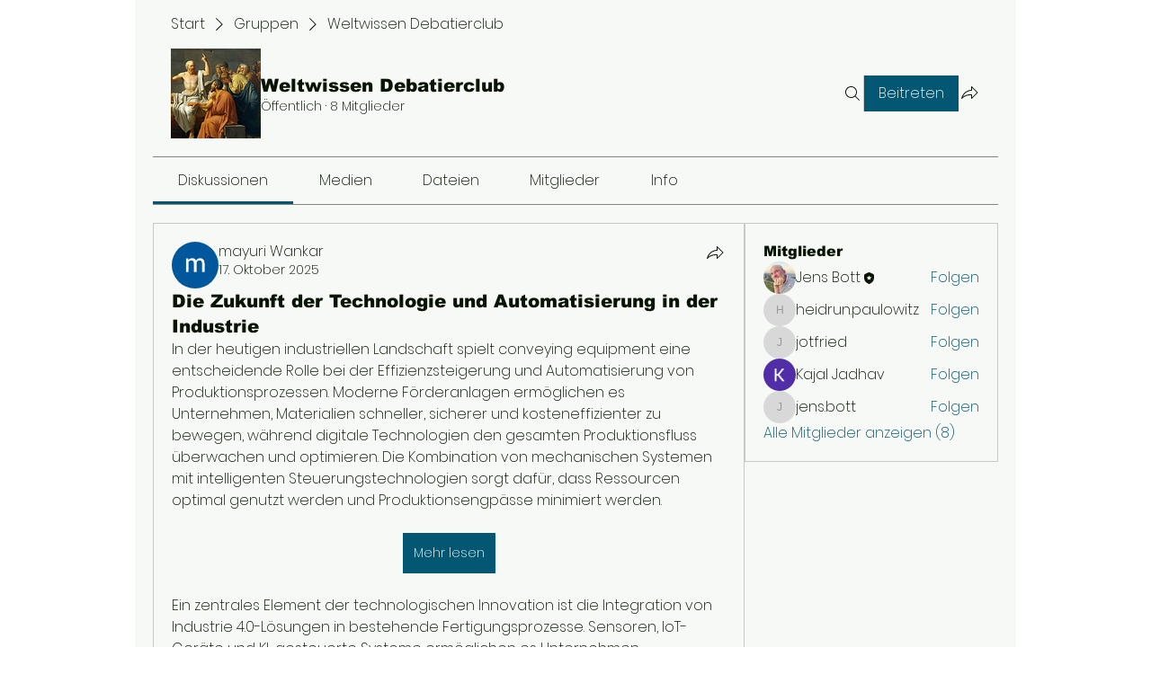

--- FILE ---
content_type: text/css; charset=utf-8
request_url: https://www.weltwissen.online/_serverless/pro-gallery-css-v4-server/layoutCss?ver=2&id=y21e71-not-scoped&items=3327_1284_1844&container=1176_616_323_720&options=gallerySizeType:px%7CenableInfiniteScroll:true%7CtitlePlacement:SHOW_ON_HOVER%7CgridStyle:1%7CimageMargin:5%7CgalleryLayout:2%7CisVertical:true%7CnumberOfImagesPerRow:3%7CgallerySizePx:300%7CcubeRatio:1%7CcubeType:fill%7CgalleryThumbnailsAlignment:none
body_size: -230
content:
#pro-gallery-y21e71-not-scoped [data-hook="item-container"][data-idx="0"].gallery-item-container{opacity: 1 !important;display: block !important;transition: opacity .2s ease !important;top: 0px !important;left: 0px !important;right: auto !important;height: 202px !important;width: 202px !important;} #pro-gallery-y21e71-not-scoped [data-hook="item-container"][data-idx="0"] .gallery-item-common-info-outer{height: 100% !important;} #pro-gallery-y21e71-not-scoped [data-hook="item-container"][data-idx="0"] .gallery-item-common-info{height: 100% !important;width: 100% !important;} #pro-gallery-y21e71-not-scoped [data-hook="item-container"][data-idx="0"] .gallery-item-wrapper{width: 202px !important;height: 202px !important;margin: 0 !important;} #pro-gallery-y21e71-not-scoped [data-hook="item-container"][data-idx="0"] .gallery-item-content{width: 202px !important;height: 202px !important;margin: 0px 0px !important;opacity: 1 !important;} #pro-gallery-y21e71-not-scoped [data-hook="item-container"][data-idx="0"] .gallery-item-hover{width: 202px !important;height: 202px !important;opacity: 1 !important;} #pro-gallery-y21e71-not-scoped [data-hook="item-container"][data-idx="0"] .item-hover-flex-container{width: 202px !important;height: 202px !important;margin: 0px 0px !important;opacity: 1 !important;} #pro-gallery-y21e71-not-scoped [data-hook="item-container"][data-idx="0"] .gallery-item-wrapper img{width: 100% !important;height: 100% !important;opacity: 1 !important;} #pro-gallery-y21e71-not-scoped .pro-gallery-prerender{height:202px !important;}#pro-gallery-y21e71-not-scoped {height:202px !important; width:616px !important;}#pro-gallery-y21e71-not-scoped .pro-gallery-margin-container {height:202px !important;}#pro-gallery-y21e71-not-scoped .pro-gallery {height:202px !important; width:616px !important;}#pro-gallery-y21e71-not-scoped .pro-gallery-parent-container {height:202px !important; width:621px !important;}